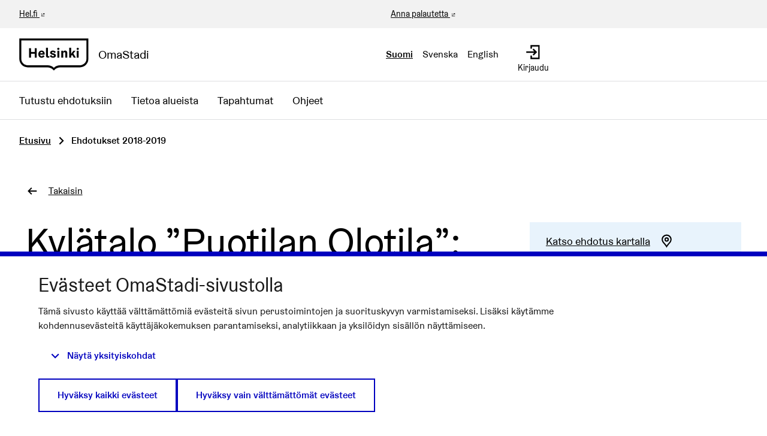

--- FILE ---
content_type: text/javascript; charset=utf-8
request_url: https://omastadi.hel.fi/comments?commentable_gid=eyJfcmFpbHMiOnsibWVzc2FnZSI6IkJBaEpJajFuYVdRNkx5OWtaV05wWkdsdExXaGxiSE5wYm10cEwwUmxZMmxrYVcwNk9sQnliM0J2YzJGc2N6bzZVSEp2Y0c5ellXd3ZNVFF3TkFZNkJrVlUiLCJleHAiOiIyMDI2LTAyLTIxVDE0OjI0OjIwLjAwOVoiLCJwdXIiOiJkZWZhdWx0In19--2b4afbc521e225466b50196c26bd00e9ce2bcf6d&root_depth=0&order=older&after=undefined
body_size: 2024
content:
(function() {
  var rootCommentableId = "comments-for-Proposal-1404";

  var $comments = $("#" + rootCommentableId);
  var component = $comments.data("comments");

  $(".loading-comments").addClass("hide");
  var commentId = 1003;
  var commentHtml = '<div>\n  <div class=\"comment-thread\">\n    <div id=\"comment_1003\" role=\"comment\" class=\"comment\" data-depth=\"0\" data-comment-id=\"1003\" data-toggler=\".no-comments\">\n  \n    <div class=\"comment__header\">\n      <div class=\"show-for-sr\">Kommentti 1003<\/div>\n      <div class=\"author-data\">\n        <div class=\"author-data__main\">\n          \n  \n\n\n  <a class=\"comment__author\" href=\"\">\n    <svg role=\"img\" aria-hidden=\"true\" class=\"icon--person icon\"><title><\/title><use href=\"https://omastadi.hel.fi/decidim-packs/media/images/helsinki-icons-2e6fae9756bdb9c1b031.svg#icon-person\"><\/use><\/svg>\n    <span>Nimetön osallistuja<\/span>\n  <\/a>\n\n\n\n\n          <span>\n            <time datetime=\"2018-12-18T10:38:12+02:00\">18.12.2018 10:38<\/time>\n          <\/span>\n          \n        <\/div>\n      <\/div>\n      <div class=\"comment__utilities\">\n  <a target=\"_blank\" class=\"comment__header__context-menu__content-item\" title=\"Linkki kommenttiin\" data-external-link-spacer=\"\" href=\"/processes/osbu-2019/f/171/proposals/1404?commentId=1003#comment_1003\">\n    <svg role=\"img\" aria-label=\"Linkki kommenttiin\" class=\"icon--link-intact icon\"><title>Linkki kommenttiin<\/title><use href=\"https://omastadi.hel.fi/decidim-packs/media/images/helsinki-icons-2e6fae9756bdb9c1b031.svg#icon-link-intact\"><\/use><\/svg>\n  <\/a>\n\n  <button type=\"button\" class=\"link-alt comment__header__context-menu__content-item\" data-open=\"loginModal\" title=\"Ilmoita asiatonta sisältöä\" aria-controls=\"loginModal\" aria-haspopup=\"dialog\" tabindex=\"0\">\n    <svg role=\"img\" aria-label=\"Ilmoita asiatonta sisältöä\" class=\"icon--flag icon\"><title>Ilmoita asiatonta sisältöä<\/title><use href=\"https://omastadi.hel.fi/decidim-packs/media/images/helsinki-icons-2e6fae9756bdb9c1b031.svg#icon-flag\"><\/use><\/svg>\n  <\/button>\n\n  \n<\/div>\n\n\n  \n  \n\n\n    <\/div>\n    <div class=\"comment__content\">\n      <span class=\"label alignment success\">Puolesta<\/span>\n\n      <div><p>Hieno idea, joka ehdottomasti lisäisi kaupunkilaisten yhdessä tekemistä ja uusien tuttavuuksien löytämistä. Tälläistä Helsinki juuri kaipaa, asukkailleen omia paikkoja missä olla muiden helsinkiläisten kanssa.<\/p><\/div>\n    <\/div>\n    <div class=\"comment__footer\">\n      <div class=\"comment__actions\">\n  \n<\/div>\n\n      <div class=\"comment__votes\">\n  \n    <button class=\"comment__votes--up \" title=\"Olen samaa mieltä tämän kommentin kanssa\" data-open=\"loginModal\">\n      <span class=\"show-for-sr\">Olen samaa mieltä tämän kommentin kanssa<\/span>\n      <svg role=\"img\" aria-hidden=\"true\" class=\"icon--thumb-up icon icon--small\"><title><\/title><use href=\"https://omastadi.hel.fi/decidim-packs/media/images/helsinki-icons-2e6fae9756bdb9c1b031.svg#icon-thumb-up\"><\/use><\/svg>\n      <span class=\"comment__votes--count\">0<\/span>\n    <\/button>\n    <button class=\"comment__votes--down \" title=\"Olen eri mieltä tämän kommentin kanssa\" data-open=\"loginModal\">\n      <span class=\"show-for-sr\">Olen eri mieltä tämän kommentin kanssa<\/span>\n      <svg role=\"img\" aria-hidden=\"true\" class=\"icon--thumb-down icon icon--small\"><title><\/title><use href=\"https://omastadi.hel.fi/decidim-packs/media/images/helsinki-icons-2e6fae9756bdb9c1b031.svg#icon-thumb-down\"><\/use><\/svg>\n      <span class=\"comment__votes--count\">0<\/span>\n    <\/button>\n  \n<\/div>\n\n    <\/div>\n  \n  \n  <div id=\"comment-1003-replies\" class=\"replies\">\n    \n  <\/div>\n<\/div>\n\n  <\/div>\n<\/div>\n\n';
  var inReplyTo = null;

  var $comment = $("#comment_" + commentId);
  if (1 > $comment.length) {
    if (inReplyTo) {
      component.addReply(inReplyTo, commentHtml);
    } else {
      component.addThread(commentHtml);
    }
  }

  // Update the comments count
  $(".comments-count", $comments).text("1 kommentti");
}());
